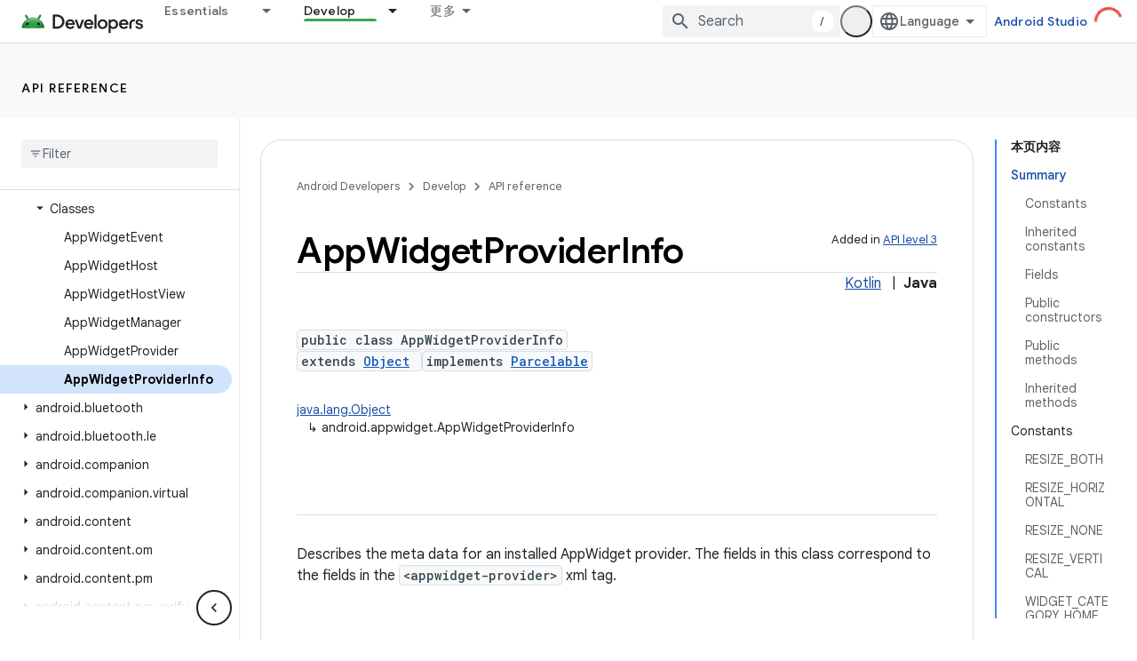

--- FILE ---
content_type: text/html; charset=UTF-8
request_url: https://feedback-pa.clients6.google.com/static/proxy.html?usegapi=1&jsh=m%3B%2F_%2Fscs%2Fabc-static%2F_%2Fjs%2Fk%3Dgapi.lb.en.2kN9-TZiXrM.O%2Fd%3D1%2Frs%3DAHpOoo_B4hu0FeWRuWHfxnZ3V0WubwN7Qw%2Fm%3D__features__
body_size: 78
content:
<!DOCTYPE html>
<html>
<head>
<title></title>
<meta http-equiv="X-UA-Compatible" content="IE=edge" />
<script type="text/javascript" nonce="qXPh3vjMcfnTqhx7wffvoQ">
  window['startup'] = function() {
    googleapis.server.init();
  };
</script>
<script type="text/javascript"
  src="https://apis.google.com/js/googleapis.proxy.js?onload=startup" async
  defer nonce="qXPh3vjMcfnTqhx7wffvoQ"></script>
</head>
<body>
</body>
</html>
